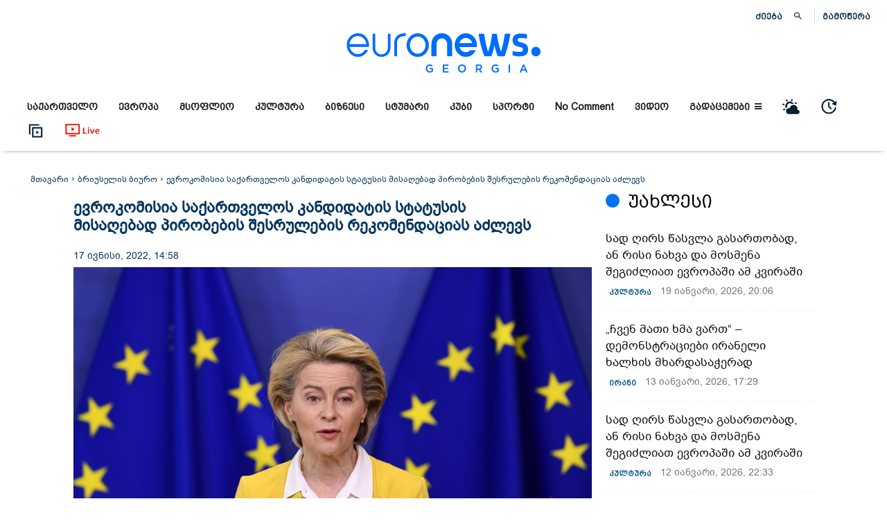

--- FILE ---
content_type: image/svg+xml
request_url: https://euronewsgeorgia.com/wp-content/uploads/2020/10/Artboard-1.svg
body_size: 4939
content:
<svg id="Layer_1" data-name="Layer 1" xmlns="http://www.w3.org/2000/svg" xmlns:xlink="http://www.w3.org/1999/xlink" viewBox="0 0 80 80">
  <defs>
    <style>
      .cls-1 {
        isolation: isolate;
      }
    </style>
  </defs>
  <title>Artboard 1</title>
  <image class="cls-1" width="80" height="71" transform="translate(0 9)" xlink:href="[data-uri]"/>
</svg>
